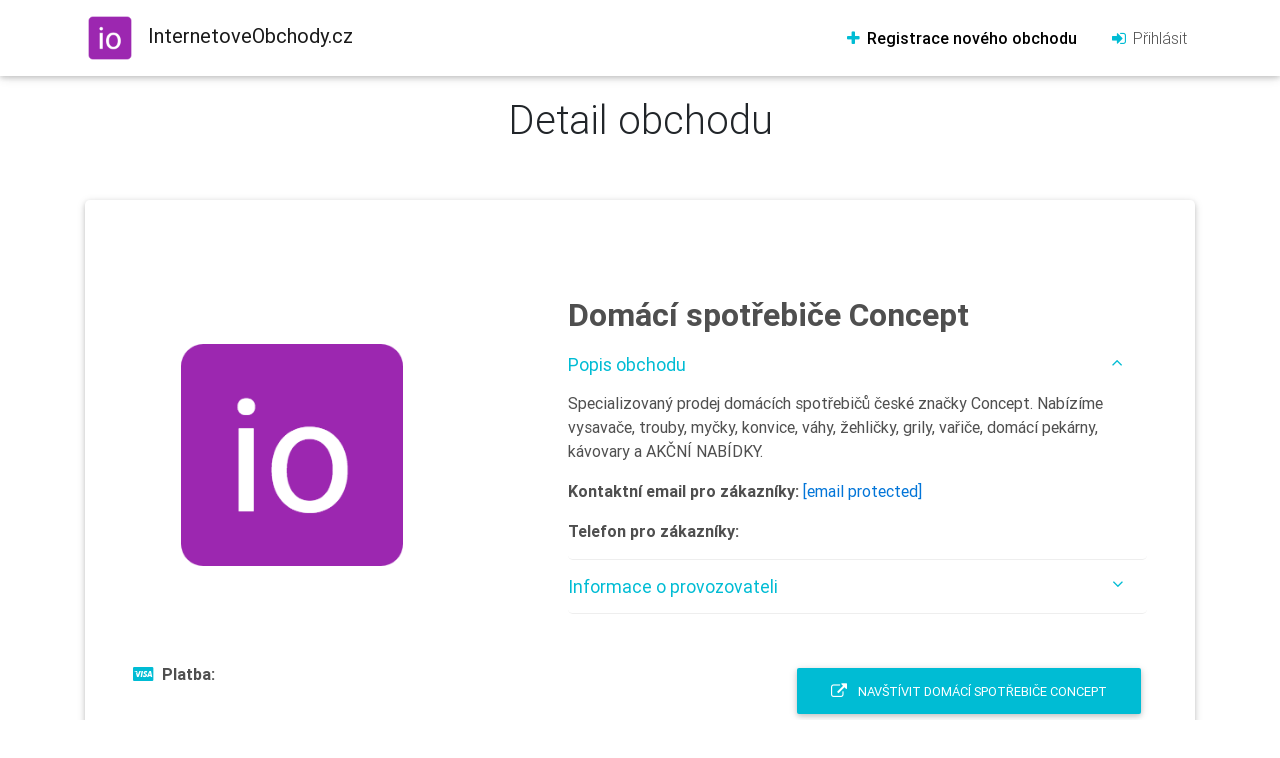

--- FILE ---
content_type: text/html; charset=UTF-8
request_url: https://www.internetoveobchody.cz/8691-obchod-domaci-spotrebice-concept
body_size: 4588
content:






<!DOCTYPE html>
<html lang="en">

<head>
    <meta charset="utf-8">
    <meta name="viewport" content="width=device-width, initial-scale=1, shrink-to-fit=no">
    <meta http-equiv="x-ua-compatible" content="ie=edge">
    <title>Domácí spotřebiče Concept InternetoveObchody.cz</title>

    <meta name="description" content="Specializovaný prodej domácích spotřebičů české značky Concept. Nabízíme vysavače, trouby, myčky, konvice, váhy, žehličky, grily, vařiče, domácí pekárny, kávovary a AKČNÍ NABÍDKY." />
    <meta name="keywords" content="" />
    <meta name="robots" content="index, follow" />
    <meta name="googlebot" content="index,follow" />
    <meta name="revisit-after" content="1 days" />
    <meta name="rating" content="general" />

    <meta property="og:site_name" content="InternetoveObchody.cz" />
    <meta property="og:title" content="Domácí spotřebiče Concept" />
    <meta property="og:description" content="Specializovaný prodej domácích spotřebičů české značky Concept. Nabízíme vysavače, trouby, myčky, konvice, váhy, žehličky, grily, vařiče, domácí pekárny, kávovary a AKČNÍ NABÍDKY." />
    <meta property="og:url" content="https://www.www.internetoveobchody.cz/8691-obchod-domaci-spotrebice-concept" />
    <meta property="og:image" content="https://www.internetoveobchody.cz/internetove-obchody-lg.png" />



    <meta name="twitter:card" content="card_type"/>
    <meta name="twitter:description" content="Specializovaný prodej domácích spotřebičů české značky Concept. Nabízíme vysavače, trouby, myčky, konvice, váhy, žehličky, grily, vařiče, domácí pekárny, kávovary a AKČNÍ NABÍDKY."/>
    <meta name="twitter:title" content="Domácí spotřebiče Concept"/>


    <meta name="google-site-verification" content="vJv7W020gwAyAVJcw7M93ZvS2dxkGoyBiZDUlmjc9h8" />



    <link rel="stylesheet" href="https://maxcdn.bootstrapcdn.com/font-awesome/4.7.0/css/font-awesome.min.css">
    <link href="/css/bootstrap.min.css" rel="stylesheet">
    <link href="/css/main.min.css" rel="stylesheet">
    <link href="/css/style.min.css" rel="stylesheet">
    <meta name="theme-color" content="#db5945">
<!--    <link rel="stylesheet" href="/vendor/dropzone/dist/min/dropzone.min.css">-->
    <link href="https://cdnjs.cloudflare.com/ajax/libs/select2/4.0.6-rc.0/css/select2.min.css" rel="stylesheet" />

    <!-- Global site tag (gtag.js) - Google Analytics -->
<!--<script async src="https://www.googletagmanager.com/gtag/js?id=UA-35958607-1"></script>-->
<!--<script>-->
<!--    window.dataLayer = window.dataLayer || [];-->
<!--    function gtag(){dataLayer.push(arguments);}-->
<!--    gtag('js', new Date());-->
<!--    gtag('config', 'UA-35958607-1');-->
<!--</script>-->


<!-- Google Tag Manager -->
<script>(function(w,d,s,l,i){w[l]=w[l]||[];w[l].push({'gtm.start':
            new Date().getTime(),event:'gtm.js'});var f=d.getElementsByTagName(s)[0],
        j=d.createElement(s),dl=l!='dataLayer'?'&l='+l:'';j.async=true;j.src=
        'https://www.googletagmanager.com/gtm.js?id='+i+dl;f.parentNode.insertBefore(j,f);
    })(window,document,'script','dataLayer','GTM-WHVPZSM');</script>
<!-- End Google Tag Manager --></head>

<body>
<!--Main Navigation-->
<header>

    <nav class="navbar fixed-top navbar-expand-lg  white navbar-light">
        <div class="container">
            <a class="navbar-brand" title="Katalog ověřených online obchodů" href="https://www.internetoveobchody.cz/">
                <img src="/../internetove-obchody.svg" class="mr-2" alt="Katalog ověřených internetových obchodů">
                <strong>InternetoveObchody.cz</strong></a>
            <button class="navbar-toggler" type="button" data-toggle="collapse" data-target="#navbarSupportedContent"
                    aria-controls="navbarSupportedContent" aria-expanded="false" aria-label="Toggle navigation">
                <span class="navbar-toggler-icon"></span>
            </button>
            <div class="collapse navbar-collapse" id="navbarSupportedContent">
                <ul class="navbar-nav mr-auto">


                </ul>
<!--                <form class="form-inline">-->
<!--                    <input class="form-control mr-sm-2" type="text" placeholder="Hledat" aria-label="Search">-->
<!--                    <button class="d-none btn btn-outline-cyan btn-sm my-0" type="submit">Hledat</button>-->
<!--                </form>-->
                <ul class="navbar-nav nav-flex-icons">



                    <li class="nav-item mr-lg-3">

                        <a class="nav-link font-bold" href="/registrace-noveho-obchodu">
                            <i class="fa fa-plus cyan-text"></i> Registrace nového obchodu</a>

                    </li>
                    <li class="nav-item">
                           <a href="/prihlaseni" class="nav-link waves-effect waves-light dark-grey-text">
                            <i class="fa fa-sign-in cyan-text"></i> Přihlásit </a>
                    </li>
                </ul>
            </div>
        </div>
    </nav>
</header>

<main>
    <!--Main layout-->
    <div class="container pt-5 mt-5 mb-5">


        

<div class="row">
    <div class="text-center col-md-8 offset-md-2 col-lg-6 offset-lg-3 mb-3 mb-lg-5">
        <h1 class="h1-responsive">Detail obchodu
        </h1>
    </div>
</div>


<section id="productDetails" class="pb-5">
    <div itemscope itemtype="http://schema.org/LocalBusiness">


        <!--News card-->
        <div class="card border-primary hoverable center-on-small-only">
            <div class="row mt-5 p-5">
                <div class="col-lg-4 mb-5 dark-grey-text">

                    <div class="text-center mb-5">
                       <img class='mx-auto p-1 p-lg-5 img-fluid' src='https://www.internetoveobchody.cz/internetove-obchody-256.png' alt='Domácí spotřebiče Concept'  itemprop='image'></i>                    </div>


                    <p><i class="fa fa-cc-visa mr-2 cyan-text"></i><strong>Platba:</strong><br>
                        <span itemprop="paymentAccepted">
                        
                            <br>
                        <span class="grey-text">
                                        </span>
                    </span>

                    </p>


                    <p class="mb-5"><i class="fa fa-truck mr-2  cyan-text"></i><strong>Doprava:</strong><br>

                        

                        <span class="grey-text">
                      </span>
                    </p>
                    <!--                <p><i class="fa fa-map-marker mr-2  cyan-text"></i><strong>Výdejní místa:</strong><br>-->
                    <!--                    <span class="grey-text">-->
                    <!--                    Kurýr Kurýr Pošta Osobní odběr-->
                    <!--                    </span>-->
                    <!---->
                    <!--                </p>-->
                    <p><strong>Kategorie obchodu:</strong><br>


                        
                                <a href="90-kategorie-domaci-spotrebice" title="Domácí spotřebiče"
                                   class="teal-text mr-2">
                                    Domácí spotřebiče</a>

                                

                    </p>

                </div>
                <div class="col-lg-7 offset-lg-1 pb-5">

                    <div class=" float-lg-right mb-3 ">
                        <div class="fb-like"
                             data-href="https://www.internetoveobchody.cz/8691-obchod-domaci-spotrebice-concept"
                             data-layout="button" data-action="like" data-size="large" data-show-faces="false"
                             data-share="true"></div>
                    </div>

                    <h2 class="h2-responsive center-on-small-only product-name font-bold dark-grey-text mb-1">
                        <strong itemprop="name">
                            Domácí spotřebiče Concept                        </strong>
                    </h2>
                    <!--                <ul class="rating inline-ul list-unstyled mb-5">-->
                    <!--                    <li><i class="fa fa-star cyan-text"></i></li>-->
                    <!--                    <li><i class="fa fa-star cyan-text"></i></li>-->
                    <!--                    <li><i class="fa fa-star cyan-text"></i></li>-->
                    <!--                    <li><i class="fa fa-star cyan-text"></i></li>-->
                    <!--                    <li><i class="fa fa-star"></i></li>-->
                    <!--                </ul>-->

                    <div class="accordion" id="accordion" role="tablist" aria-multiselectable="true">
                        <div class="card">
                            <div class="card-header pl-0" role="tab" id="headingOne">
                                <a data-toggle="collapse" data-parent="#accordion" href="#collapseOne"
                                   aria-expanded="true"
                                   aria-controls="collapseOne" class="">
                                    <h5 class="mb-0 cyan-text">
                                        Popis obchodu
                                        <i class="fa fa-angle-down rotate-icon"></i>

                                    </h5>
                                </a>
                            </div>
                            <div id="collapseOne" class="collapse show" role="tabpanel" aria-labelledby="headingOne"
                                 style="">
                                <div class="dark-grey-text pl-0">
                                    <p class="" itemprop="description">Specializovaný prodej domácích spotřebičů české značky Concept. Nabízíme vysavače, trouby, myčky, konvice, váhy, žehličky, grily, vařiče, domácí pekárny, kávovary a AKČNÍ NABÍDKY.</p>
                                    <p><strong >Kontaktní email pro zákazníky:</strong> <span itemprop="email"><a href="/cdn-cgi/l/email-protection" class="__cf_email__" data-cfemail="9dfcf9f0f4f3ddf9f2f0fcfef4b0eeedf2e9eff8fff4fef8b3fef2f0">[email&#160;protected]</a></span></p>
                                    <p><strong>Telefon pro zákazníky:</strong> <span itemprop="telephone"></span>

                                    </p>

                                </div>
                            </div>
                        </div>
                        <div class="card">
                            <div class="card-header pl-0" role="tab" id="headingThree">
                                <a class="collapsed" data-toggle="collapse" data-parent="#accordion"
                                   href="#collapseThree"
                                   aria-expanded="false" aria-controls="collapseThree">
                                    <h5 class="mb-0 cyan-text">
                                        Informace o provozovateli
                                        <i class="fa fa-angle-down rotate-icon"></i>
                                    </h5>
                                </a>
                            </div>
                            <div id="collapseThree" class="collapse" role="tabpanel" aria-labelledby="headingThree">
                                <div class="dark-grey-text pl-0">
                                    <p><strong>Provozovatel:</strong> není vyplněno</p>
                                    <p><strong>IČ:</strong> </p>
                                    <p><strong>DIČ:</strong> není vyplněno</p>
                                    <div itemprop="address" itemscope itemtype="http://schema.org/PostalAddress">
                                    <p><strong>Ulice:</strong> <span itemprop="streetAddress">není vyplněno</span></span></p>
                                    <p><strong>Město:</strong><span itemprop="addressLocality"> není vyplněno</span></p>
                                    <p><strong>PSČ:</strong> <span itemprop="postalCode"></span></p>
                                    <p><strong>Stát:</strong> <span itemprop="addressRegion"> ČR</span></p>
                                    </div>
                                </div>
                            </div>
                        </div>

                    </div>
                    <!--Accordion wrapper-->


                    <div class="float-lg-right pt-5">
                        <a href="/exit.php?id=8691" target="_blank" class="btn cyan waves-effect waves-light">
                            <i class="fa fa-external-link mr-2" aria-hidden="true"></i> Navštívit Domácí spotřebiče Concept                        </a>
                    </div>

                </div>
            </div>
        </div>
    </div>
</section>



<!---->
<!--<section>-->
<!--    <div class="divider-new">-->
<!--        <h3 class="h3-responsive font-bold cyan-text mx-3">Produkty tohoto obchodu</h3>-->
<!--    </div>-->
<!--    <div class="row">-->
<!--        <div class="col-lg-12">-->
<!---->
<!---->
<!--            --><!--                <div class="row mb-lg-5 mb-2">-->
<!---->
<!---->
<!--                    <div class="col-lg-4 mb-4 text-center">-->
<!--                        <div class="mr-lg-5">-->
<!--                            <a href="--><!--">-->
<!--                                <div class="mask waves-effect z-depth-1 hoverable waves-light">-->
<!--                                    <img class="mx-auto p-5 img-fluid" src="--><!--" alt="--><!--">-->
<!--                                </div>-->
<!--                            </a>-->
<!---->
<!--                        </div>-->
<!--                    </div>-->
<!---->
<!--                    <div class="col-lg-7 mb-5 center-on-small-only">-->
<!---->
<!---->
<!--                        <div class="d-lg-flex align-items-baseline justify-content-lg-between">-->
<!--                            <div class="mr-lg-2">-->
<!--                                <h4 class="pt-1"><strong>--><!--</strong></h4>-->
<!---->
<!---->
<!--                            </div>-->
<!--                            <div class="price">-->
<!--                                <h3 class="h3-responsive">-->
<!--                                    <span class="pink-text font-bold">-->
<!--                                        <strong> --><!--                                            Kč </strong>-->
<!--                                    </span>-->
<!--                                </h3>-->
<!--                            </div>-->
<!--                        </div>-->
<!---->
<!--                        <div class="clearfix mb-2"></div>-->
<!---->
<!--                        <p>-->
<!--                            <!--                        --><!---->
<!--                            --><!--                        </p>-->
<!--                        <p>-->
<!--                            <strong>Dostupnost:</strong> --><!--                        </p>-->
<!--                        <p>-->
<!--                            --><!--                        </p>-->
<!---->
<!--                        <a href="--><!--"-->
<!--                           class="btn btn-primary waves-effect waves-light">-->
<!--                            Zobrazit-->
<!--                            detail</a>-->
<!--                    </div>-->
<!--                </div>-->
<!---->
<!--                --><!---->
<!--        </div>-->
<!--    </div>-->
<!---->
<!--</section>-->
<!---->
<!--<div class="divider-new">-->
<!--    <h3 class="h3-responsive font-bold cyan-text mx-3">Hodnocení zákazníků</h3>-->
<!--</div>-->
<!---->
<!--<div class="row">-->
<!---->
<!--    <div class="col-12 col-sm-2 center-on-small-only mb-3">-->
<!--        <a class="" href="#">-->
<!--            <img class="rounded-circle img-fluid" src="https://mdbootstrap.com/img/Photos/Avatars/avatar-10.jpg"-->
<!--                 alt="Generic placeholder image">-->
<!--        </a>-->
<!---->
<!--    </div>-->
<!--    <div class="col-12 col-sm-10 text-center text-sm-left text-lg-left">-->
<!--        <h5 class="media-heading user-name font-bold">Kate Snow</h5>-->
<!--        <ul class="rating inline-ul list-unstyled">-->
<!--            <li><i class="fa fa-star cyan-text"></i></li>-->
<!--            <li><i class="fa fa-star cyan-text"></i></li>-->
<!--            <li><i class="fa fa-star cyan-text"></i></li>-->
<!--            <li><i class="fa fa-star cyan-text"></i></li>-->
<!--            <li><i class="fa fa-star"></i></li>-->
<!--        </ul>-->
<!--        <div class="card-data">-->
<!--            <ul class="list-unstyled mb-1">-->
<!--                <li class="font-small grey-text">-->
<!--                    <i class="fa fa-clock-o"></i> 05/10/2015-->
<!--                </li>-->
<!--            </ul>-->
<!--        </div>-->
<!--        <p>Lorem ipsum dolor sit amet, consectetur adipisicing elit. Nisi cupiditate temporibus iure-->
<!--            soluta. Quasi mollitia maxime nemo quam accusamus possimus, voluptatum expedita assumenda.-->
<!--            Earum sit id ullam eum vel delectus!</p>-->
<!--    </div>-->
<!--</div>-->
<!---->
<!--<div class="divider-new">-->
<!--    <h3 class="h3-responsive font-bold cyan-text mx-3">Podobné obchody</h3>-->
<!--</div>-->
<!---->
<!---->
<!---->

<div class="row">
    <div class="col d-flex flex-column align-items-center mb-5">

            <p class="text-left text-muted text-small text">Reklama</p>

            <a href="https://www.smeny.cz" alt="https://www.smeny.cz">
                <img src="/banners/smeny300.png" alt="https://www.smeny.cz" title="https://www.smeny.cz" class="d-md-none d-lg-none ">
                <img src="/banners/smeny728.png" alt="https://www.smeny.cz" title="https://www.smeny.cz" class="d-none d-md-block d-lg-none">
                <img src="/banners/smeny-970x250.png" alt="https://www.smeny.cz" title="https://www.smeny.cz" class="d-none d-lg-block">

            </a>

    </div>
</div>
    </div>
    <!--/.Main layout-->
</main>

<!-- /main-->
<!--Footer-->
<footer class="page-footer center-on-small-only stylish-color-dark pt-0">

    <div class="bg-cyan">
        <div class="container">
            <!--Grid row-->
            <div class="row py-4 d-flex align-items-center">

                <!--Grid column-->
                <div class="col-md-6 col-lg-5 text-center text-md-left mb-4 mb-md-0">
                    <h6 class="mb-0 white-text">Zůstaňte s námi a podpořte nás!</h6>
                </div>
                <!--Grid column-->

                <!--Grid column-->
                <div class="col-md-6 col-lg-7 text-center text-md-right">
                    <!--Facebook-->
                    <a href="https://www.facebook.com/InternetoveObchodycz/" class="icons-sm fb-ic fa-2x ml-0"><i class="fa fa-facebook white-text mr-lg-4"> </i></a>

                </div>
                <!--Grid column-->

            </div>
            <!--Grid row-->
        </div>
    </div>

    <!--Footer Links-->
    <div class="container mt-5 mb-4 darks text-center text-md-left">
        <div class="row mt-3">

            <!--First column-->
            <div class="col-md-3 col-lg-4 col-xl-3 mb-r">
                <h6 class="title font-bold"><strong>Internetoveobchody.cz</strong></h6>
                <hr class="cyan accent-2 mb-4 mt-0 d-inline-block mx-auto" style="width: 60px;">
                <p>Online katalog internetových obchodů</p>

                <a href="https://www.yab.cz/planovaci-kalendar-<script data-cfasync="false" src="/cdn-cgi/scripts/5c5dd728/cloudflare-static/email-decode.min.js"></script>

--- FILE ---
content_type: text/css
request_url: https://www.internetoveobchody.cz/css/style.min.css
body_size: 251
content:
.divider-new:after,.divider-new:before{content:'';height:1.5px;background:#c6c6c6}main{margin-top:3rem}.divider-new{display:-webkit-box;display:-webkit-flex;display:-ms-flexbox;display:flex;-webkit-box-orient:horizontal;-webkit-box-direction:normal;-webkit-flex-direction:row;-ms-flex-direction:row;flex-direction:row;-webkit-box-pack:center;-webkit-justify-content:center;-ms-flex-pack:center;justify-content:center;-webkit-box-align:center;-webkit-align-items:center;-ms-flex-align:center;align-items:center;font-weight:300;margin-top:45px;margin-bottom:45px}.divider-new:before{-webkit-box-flex:1;-webkit-flex:1;-ms-flex:1;flex:1;margin:0 .45em 0 0}.divider-new:after{-webkit-box-flex:1;-webkit-flex:1;-ms-flex:1;flex:1;margin:0 0 0 .45em}.accordion a:not(.collapsed) .rotate-icon{-webkit-transform:rotate(180deg);-ms-transform:rotate(180deg);transform:rotate(180deg)}.navbar .dropdown-menu.mega-menu{width:100%;border:none;-webkit-border-radius:0;border-radius:0}.navbar-nav .dropdown-menu{position:static;float:none}.navbar .mega-dropdown{position:static!important}.navbar .dropdown-menu.mega-menu.v-2 .sub-menu ul{list-style:none}.navbar .dropdown-menu.mega-menu.v-2 .sub-menu ul.caret-style li a:after{font-family:fontAwesome;content:'\f0da';position:absolute;left:.5rem;font-size:12px;top:1rem}.navbar .dropdown-menu.mega-menu.v-2 .sub-menu a.menu-item{color:#4f4f4f!important;font-weight:400}.navbar .dropdown-menu.mega-menu.v-2 a{padding:15px 10px 10px 35px}.navbar .dropdown-menu.mega-menu.v-2 .sub-menu ul.caret-style li{-webkit-transition:.3s;-o-transition:.3s;transition:.3s}.navbar .dropdown-menu.mega-menu.v-2 .sub-title{padding-bottom:1rem;margin-bottom:1rem;border-bottom:1px solid}@media (min-width:992px){.navbar-expand-lg .navbar-nav .dropdown-menu{position:absolute}}.price{-webkit-box-flex:0;-webkit-flex:0 0 auto;-ms-flex:0 0 auto;flex:0 0 auto}.nav-pills .nav-link{-webkit-border-radius:2px;border-radius:2px}.nav-pills .nav-link.active{background-color:#4285f4!important}.nav-pills .nav-link:hover{background-color:rgba(158,158,158,.3);color:#666}

--- FILE ---
content_type: image/svg+xml
request_url: https://www.internetoveobchody.cz/internetove-obchody.svg
body_size: 6571
content:
<?xml version="1.0" encoding="utf-8"?>
<!-- Generator: Adobe Illustrator 20.0.0, SVG Export Plug-In . SVG Version: 6.00 Build 0)  -->
<svg version="1.0" id="Layer_1" xmlns="http://www.w3.org/2000/svg" xmlns:xlink="http://www.w3.org/1999/xlink" x="0px" y="0px"
	 width="50px" height="50px" viewBox="0 0 300 300" style="enable-background:new 0 0 300 300;" xml:space="preserve">
<image style="overflow:visible;" width="256" height="256" xlink:href="[data-uri]
SApCEijIIpRFI8iqFSU3oFisdpFg7fLWvr6t+r7VPq3S9S1dfetrE161T1ssFZJAKLKJGIzsirKY
AIKSBAKGnRBIcud95pogSwL33pl7z5lzv+cffciZmd98Zs7nnjNnzoyAwSMreVF/CHGnECIZQAKA
RCmRIAR6GCyGWZFATBCQEqVC4CCAMgmUwS8+RJx4dXbR1H2mAAidjCSkyO67ZKSI8/sg4AOQqpMf
05IACQRBQMpdEiIvXiL367vTNwoIGUSqBk8JWwBZqYvTIf0/FQIDwi2c6UiABHQJyO1+v/zPh3dP
yw8np5AF8H/JuSP9cXgOwPBwCmQaEiCBCBCQ2OCvxWMP7/UVhpJ70AJYMGBBs5M1TX8HiG+GUgDP
JQESiB4BKfHHvsXtHxuHcTXBlBqUAOal5iVKKfMhMDSYTHkOCZCAgwSk3ChEXMasovSya0VxTQFk
p+RMgMACQHS6Vmb8OwmQgFsIyKPwx2Vk7k5/82oRXVUA81LyHpNCznVLlRgHCZBAqATE9zKL0n/f
WKpGBZDdN/duxGNxqMXxfBIgAXcRkIjzzS6amtdQVA0KYF7KksF+1LwthGjprqowGhIggVAJSCnP
Sn/8Fx7eM3XH5WmvEMALKUu6xIma9wSEmsnHgwRIwAsEJA7UIv6mbxTf/cnF1blCANkpOQshxDQv
1Jl1IAES+IyAlPjH7GLflxoVQN0kn/WERgIk4FECteKmzD3p79TX7pI7gOyU3K181+/Rhme1SACA
BApnF/luuUIA2Sk5D0KIv5ASCZCAtwkIyPtmFWUsULW8cAeQlZpTxoE/bzc8a0cCnxKQH2UWZfS6
IIDs1Lw7ALmMeEiABGKDgL8Wdzy8x7c8cAeQlZr7vAAeiY2qs5YkQAJS4n9mF/u+UycA3v6zS5BA
jBEoyyzy9RBZfXKGiSZic4xVntUlgZgnIGT8EJGVnPeMiJNPxzwNAiCBGCMgIX8kslJylggh7oqx
urO6JEACUi4S2ak5hYAYTRokQAIxRkDiTSWAYiCwjDcPEiCBWCIgsVMJoIKr/cRSq7OuJPApASlR
LrJTc8NeU5wgSYAE7CZAAdjdfoyeBLQIUABa+JiYBOwmQAHY3X6MngS0CFAAWviYmATsJkAB2N1+
jJ4EtAhQAFr4mJgE7CZAAdjdfoyeBLQIUABa+JiYBOwmQAHY3X6MngS0CFAAWviYmATsJkAB2N1+
jJ4EtAhQAFr4mJgE7CZAAdjdfoyeBLQIUABa+JiYBOwmQAHY3X6MngS0CFAAWviYmATsJkAB2N1+
jJ4EtAhQAFr4mJgE7CZAAdjdfoyeBLQIUABa+JiYBOwmQAHY3X6MngS0CFAAWviYmATsJkAB2N1+
jJ4EtAhQAFr4mJgE7CZAAdjdfoyeBLQIUABa+JiYBOwmQAHY3X6MngS0CFAAWviYmATsJkAB2N1+
jJ4EtAhQAFr4mJgE7CZAAdjdfoyeBLQIUABa+JiYBOwmQAHY3X6MngS0CFAAWviYmATsJkAB2N1+
jJ4EtAhQAFr4mJgE7CZAAVyj/RJGdkHCiC5o1rYpRBxQU1WLM+VV2L3oY1SfqbG79Rl9zBOgABro
Ap0/3x6jnrwRnQe0R9PWTRrtJKfLzmL/ijJs+MX2mO9IBGAnAQrgsnYb9mh/DH44GSJeBN2ipw5U
Iv+BAlSWVwWdhieSgBsIUAAXtcLIJwdi4Nf6hNUu505UY/F9a3Fy/5mw0jMRCThBgAKoo379rd0w
+flREE2C/+W/vMGOFZ/EoqlrnGhHlkkCYRGgAOqwpb86Fl0GdggL4oVEEnh7znvY+bd9evkwNQlE
iQAFAKD3HYkYN3d4SM/9jbWPGg9YMGlllJqPxZCAHgEKAMDopwfh81/urUeyLnVtVS1yp6/F8b2n
jOTHTEggkgQoAABffOkWJI7qYoazBAqf2YZd8/ebyY+5kEAECVAAAIw8/9c3EscBIthdmbVpAhQA
7wBM9ynmZxEBCgCAL+c2dO7f3kyz8Q7ADEfmEhUCFACACX8YgV6TE4wAl35g7RNbsHdJiZH8mAkJ
RJIABRCBtwCLfGs4IzCSvZZ5GyNAAQBodV0LzFg+EfEt4rXBlm89ivz7C7TzYQYkEA0CFEAd5Ul/
Gomk8d21mKvb/6UPrkP5lgqtfJiYBKJFgAKoI92iUzPcs2wimrdvGjb7/SsPYvW/bQw7PROSQLQJ
UAAXEe+R1g0Tfv+Fq64B0FgDHdzwCf711bei3X4sjwS0CFAAl+FTdwJT/norOtzQJiiwskaiOOdj
rHv63aDO50kk4CYCFEAjraE+EEqZloQOfdqieYdmiGsSd+HMmrO1qDx8Foc2V2DT3J1cGsxNPZqx
hESAAggJF08mAW8RoAC81Z6sDQmERIACCAkXTyYBbxGgALzVnqwNCYREgAIICRdPJgFvEaAAvNWe
rA0JhESAAggJF08mAW8RoAC81Z6sDQmERIACCAkXTyYBbxGgALzVnqwNCYREgAIICRdPJgFvEaAA
vNWerA0JhESAAggJF08mAW8RoAC81Z5RqU3CyC7omNwO7ZJao1mbJp+unyA+21Q1rqmAv1qi9nwt
1K7JlYercLq0EnvzuVBqVBoohEIogBBgxeKpHVPaBT6L7ja4I9r2bI0WHZpp7aB8/lQNzn5SFdg6
7dCmCmx/eW8sYnVNnSmAuqboP7M3Bj+cDOmXYTWOiBco33IUa/5jc1jp3ZRI/cIP+EofdBvUES27
No9oaGpBlVNllTi48RNs/eMHqCyvimh5zPxSAhRAHY+0Z4YgdcbntPrHqZJKLJho787AN/9oED43
MQGturXQ4qCT+OTHZ7DvtTJs/s1OnWyYNkgCFEAdKBM7BJ/cfwb/vGNVkOjdcZp6fh/7q2HoOaYb
4pp+tuqR09HVnvfj4PojKHj6Xd4VRLAxKIAYFYC68Mf9ZjiuT+sG9fji2kMCH685hJXf2uDaEG0O
jAKIQQGkzRmCvlN7Ir6Ze37xr3URqXUY35+3B1uf++Bap/LvIRCgAGJIAIk3d8XYn98U2AnJ1uPw
u8fw2qxCLsRqqAEpgBgRgBrjUG86hD0/+o12cTW34I3vb0ZJwWFDl0HsZkMBxIAApvw1Dd2Hd/ZU
L1fbsG17oQhbfs9HAp2GpQA8LAA10OdbeBva9Wqt00dcnXZP3gGsfWKrq2N0c3AUgEcFoHY48i26
Da27t3Rz/zMS2/4VB7H6u9yTMRyYFIAHBaAu/ml54yM+iy+cDhepNAfWlmPFN9ZHKnvP5ksBeEwA
6rZ/+tLxMfHLf/lV+dGqg1j1Hd4JhGIrCsBjArhn2QS07x3cxqahdJSGzpW1EueOn0fViWpUn6pG
TVVt4DQ1sahpyyZo3qFpYF/FwNeCUTr2LD6AtY9zTCBY3BSAhwQQjdH+qopzKH/nKErWHcYHr+wP
qp/Vf1GYOKprYLNV9blwxA4JbPnDLrz7fHHEivBSxhSARwRg4luGxjq2+mLv4OYK7Hh5b2Baru4x
8omBULsvt06IzAClWosg/4ECHNl2TDdUz6enADwggOtu6oQpf0nT+k6/wZ5eNw//jR9sicjMOzUx
aVBmMtr0MC8C27/MjJZ5KAAPCGDGyklo27OV0T6jVvFRF/7BDZ8YzbehzNKeHRJYdMT0R0n7lpXi
9X+3f32GSDYABWC5ACJx61++pQL5X14XyX53Rd7qkeDWnw41OmCoZguu+vYGI48tUYURxcIoAIsF
oD7qmbF8IuJbxBvrMh/+qxRrHnPmV1PNX8jIHWd0QRI+Cly9a1AAFgvgiy/dgsRRXYxd/G6YVqte
GapXmSZXJdr+0l5s+MV2Y5y8lBEFYKkArr+1Gyb/7yhjz81umk6r7gSm50+A+q+JQy1EuvCu1VxZ
qAGYFIClAkh/dSy6DOxg4voIvC5bfN+bRvIylUnXwR0Dbzbim5v5fpkThBpuGQrAQgEkZyTh1jlD
jPz6nzl0Fq/ctsLUdWs0n/4ze2H0U4OM1JN3ARTAVTunidH0aC0K6su5DZ37t9e+2NQo+bKvvRVY
ktuth3pFmHqv3mrN9XXjWMCVrcw7AMvuAExO+rHlPbmpeQ58I0ABNPpDZ8sdwPjffSEwjVb3UMtq
LZr6uhUDYzfc2QO3/fcw7UcBdcfz5pNbocYDeHxKgHcAFt0BqFdkM1ZMRIvO+rv12HY7bGrQs/St
I4FFRXlQAJf0ARvuAFKmJyHt2aHaC3tWHT2PBZNWRmR+f6QuLFN3ARwMvLSFeAdg0R3ApD+NRNL4
7trX2K75+1D4k/e084l2BkbWOpDAprk78F72nmiH78ryKACLBDDzzdu1Z8jVVtUid/rawO68th3D
Hu2HId9M1Q770MYKLP1KdL910A46QhlQAJYIwNTof/nWo8i/vyBC3Smy2aqZgfcun4RmbfVWGLLx
EShSZCkASwQw+oc34vMP3qDXDzxw+3t71mioadA6h3obsPTBdVBfPcb6QQFYIoCp/xyLrjfqTf2t
qaxFzrQ1UBOWbD1MDQZue6EYm3+7y1YMxuKmACwQgHr9d9/qyYFFNnWOih0nkDv9DZ0sHE9r6mvB
A2+UY8UjXEacArBAAKa+/Nvxlw+x/mfvO34R6wZg4jEgWtO2desa6fQUgAUCGPH4ANz4UF+tvqCe
e9XuOWrtfNuPod9KxU3f7adVDS88DmkBqEtMAVgggHFzh+OGKT202ttLHT5wR/T8KK1FULlc2Kfd
iQKwQAAmBgBPfnQG/7x9lZZE3JI4MCby+mQ0b68xJiKBt+e8h51/2+eWajkSBwVggQBmrJqEttfr
rfrrtckv05aMR8fktloXjZPrH2oFbjAxBeByAZh6A7DvtTK8/r1NBruOs1mZ2AVp75KSwNLnsXxQ
AC4XQI+0brhdrf3XRGM7LQls+NV2bH9xr2f6uomPt44WnURO+hrPMAmnIhSAywWgvv1Xg4A6m2ao
rb1WfHM9SgoOh9NHXJnmxll9MeL7AwANL/JVIAcBL3RuE78okehQPcdeB/UVoI4AvPQGoL7BTMyN
iER7udKWVwmKdwAuvwMwIQD1BeAin91TgC/vwya4eFGMoQqIAogBAXixo5sQgBfFSAGESsDlAjDx
aGLzGgCNNScFEGZHvywZ7wBiQABefNalACgAMwQoAKMco5WZienAfATgWwDXvwUw8QjgpWnA9Q1m
4vUoBUABxIQAKg9XYf6Y5dH6cY5KOXwEMIOZYwAufwRIe2YIUmfobY2lFgBdOOV1Mz3GJblQAGYa
ggJwuQD6z+wN9RggNDbJ5SBgwxcLHwH4COD6RwATv3ScB9C4AGxdIt3M7z8FEBMC8OIvnYnFQdXy
4DkZa6zYH9HUBX95PnwEcPkjAEe7G+76Jt6OeHFsJFRRUAAuF4BaCGR6/njEt4gPtW0vnO/FRwAT
y6R5cWwk1E5CAbhcAEYWBJHA2ie8tS22iWXSjmw7hsX3vRnqNeOp8ykACwQwY+UkqG2xdI5df9+H
wmfs2xC0oTorKaq7otYJLXWQwGurJIUDgwJwuQBUeCZ+7dRy4Ku+szGcPuK6NKb2CPSSFMNtJArA
AgGY2AjDSwNeJl6NQgKFz2zDrvn7w712PJGOArBAACY2Bjl/qgYL71rtiVdew77XH0MeSdG6AP3V
EvkPFECNA8TyQQFYIAATrwK9tBGGiTsiLwlRR2AUgAUCUM+8aiBQDX7pHF7YG9DU5qDHik9i0dTY
XhFY9SUKwAIBqBBNbA7ihU5v5PkfwJ7FB7D28a06PvVEWgrAEgGYuO1Vz72L71uLip0nrO28JiYA
qQFAr82LCLdBKQBLBGBiR1xV1V3z96HwJ3bOBzB1+8/n/890QQFYIgA1JfieZRMQ11Tju2AAZw6e
xSvjVoT7g+FoupTpSUh7dqjWp9GqAhU7TiB3+huO1sUthVMAlghAhakE0L53G72+Y/Ht7xdfugWJ
o7ro1R/A9pf2YsMvtmvn44UMKACLBGDiCzhV3fKtR5F/f4FV/bfVdS0wY/lErY+iVIW9MA5isuEo
AIsEYOoxwMZJMCaWRlNN7aUZkSZEQAFYJAAVavqrY9FlYAftti996whem1WonU80MlDzIO5ZNhHN
2zfVLs4LcyG0IVyUAQVgmQAGfr0PRj4+UGtXXFVlNTNw6YPrUL6lwmR/ikheY342FMnTkrTz9uIO
SbpQKADLBKBehc1YMREtOjfXbXsc33MKC+9y92rBph57FKxDGyuw9CvrtLl5KQMKwDIBqHBNPQ+r
vIpe/QjrnnrXtX3ayJuPujueVd/egI/XHHJtXZ0IjAKwUACBbwNWTELTNnrfBgSqLoENv9qO7S/u
daL/XbVMU6/9VCFc/adh1BSAhQJQIY/5+U1Izuhp5KJVbwVWfms9SgoOG8nPRCZpzw5B6r16G6LU
x2HTeIcJdqHkQQFYKoDAWoGvTzYyMq4QqIVD1ffxbvhOYNijdd/7i1C6cuPnlhUewbKH7HjjYabG
wedCAVgqABW2qe8D6rtL9emawCCZkxJQF//gb6RoT/etrxNH/q8uAwrAYgGo0DNyx6FTv3bBK/8a
Z9acrUXBD9/Bh/8qNZZnsBkFZjre31v7FefF5bl9kDNYNpE6jwKwXAAmX5Nd6GQS2Pm3D/H2nPcj
1e+uyPfOl29Bwkj9ef4XZ2zzh0/RAk8BWC4AFb6JNQMb6nBqnsDqRzcFps9G6ug/sxfUbX/zDnrL
nl8enxr4W/3djVCrIfNonAAF4AEBqCrc/coYdBvS0Xxfl0D5O0fxXtZuo+/QB2X2ReqMXmiX1Np8
zFzxJ2imFIBHBBCYIWhgA5Gr9ZzTZWdRWngYH7yyH59sPx50J6s/sdfkBPRNT0L34Z2Nvb1oKAgv
LH0WMtwwE1AAHhGAqkbXwR1x11/TtBcNCaYvnTt+HicPVAamE5/YfxqnSytRdfz8haRtElqidfeW
6NCnLdr3aoO2PVtpL2oaTFxnj5xD7j1veGL582Dqq3sOBeAhAaiqJGck4dY5QyDiDb1E1+1hUUyv
XmOqvf4iOWYRxepEpSgKwGMCUNVRA2ujnxoUUxJw00SmqFy5hgqhADwoAFWlfl/qhZufjg0JqF/+
ZbMKY36Xn3CcQAF4VACqWmpHobG/HIb45noLiYbTsaKV5tzxauR/uYC3/WECpwA8LID6gcE7skaj
WTv91XTC7GMRS3Zy/xks/eo6DvhpEKYAPC4AVT31inDqgjGBEXmvHKXrDuO1zLe9Uh3H6kEBxIAA
6nvXhD+MQK9JCUbn2ke759ae82Prcx8EJibx0CdAAcSQAFRVk309MfLJgcan3up3xWvncPido4Ff
/eozNdc+mWcERYACiDEB1PeK8b8djl6TE614Vaie9Tf+egfn9Qd1SYd2EgUQowKoHxuY+McRga/w
3Dhx6MS+01DLeKv9DHlEhgAFEMMCqO9SapBw1H/diKRx3aHWG3TykDUSR94/hm1/NvvxkZN1cnPZ
FEBd65j4pNYLm06quQMp05LQdXCniH6wc8lFIYFTJZUoKSjHprk7+YwfRWNQAFGEbVtRiTd3xQ13
9kC3wZ3QJrGl0Y951ASekx+fxqFNFXjnT0W86B3qHBSAQ+BtLFbNI0gadx063NAWrRNboUXHZgEp
NGkeD9FEQAjAXyMR1+TTD5HU/6vXdtVnqlF17DzU58QVu06geOFHvOBd0gEoAJc0BMMgAScIUABO
UGeZJOASAhSASxqCYZCAEwQoACeos0wScAkBCsAlDcEwSMAJAhSAE9RZJgm4hAAF4JKGYBgk4AQB
CsAJ6iyTBFxCgAJwSUMwDBJwggAF4AR1lkkCLiFAAbikIRgGCThBgAJwgjrLJAGXEKAAXNIQDIME
nCBAAThBnWWSgEsIUAAuaQiGQQJOEKAAnKDOMknAJQQoAJc0BMMgAScIUABOUGeZJOASAhSASxqC
YZCAEwQoACeos0wScAkBCsAlDcEwSMAJAhSAE9RZJgm4hAAF4JKGYBgk4AQBCsAJ6iyTBFxCgAJw
SUMwDBJwggAF4AR1lkkCLiFAAbikIRgGCThBgAJwgjrLJAGXEKAAXNIQDIMEnCBAAThBnWWSgEsI
UAAuaQiGQQJOEKAAnKDOMknAJQQoAJc0BMMgAScIUABOUGeZJOASAhSASxqCYZCAEwQoACeos0wS
cAkBJYCDALq7JB6GQQIkECUCEvKgyE7J3QqBoVEqk8WQAAm4hICE3CKyUnKXCoE7XRITwyABEoge
gSUiKyUnWwgxK3plsiQSIAE3EJBS/lndAXxbCDznhoAYAwmQQBQJ+PGIeDllSY9qUVsSxWJZFAmQ
gAsI1FbVJgoVR1ZqTpGASHFBTAyBBEggGgQkdmYW+wYEBJCdmvM7QDwajXJZBgmQgPMEpJRzZxdn
fD8ggHl9cybLeLHc+bAYAQmQQFQISDkxszhjdUAAgceAlNwSIdAjKoWzEBIgAccISInS2cW+61UA
nwkgNWeWgMh2LCoWTAIkEBUC0o+HZu/2vXiJACSkmJeatwtAalSiYCEkQAJRJyAhizOLfP0EhLxE
AIHHgOS8aSJOLox6VCyQBEggKgQERPqsovTF9YVdeASo/4fs1NxNAIZHJRoWQgIkEDUCEiicXeS7
5eICrxRAn7y+iJdbINAuapGxIBIggYgSkMAxcb7p0Mx9Uz66qgDUH7OT88bIOP8qAdE0olExcxIg
gYgTkJDVqI0fM3vP1PWXF3bFHUD9CVnJOTNFnPh7xKNjASRAAhElIP3y/tm7M+Y3VEijAgjcCaTm
PA6IX0Y0OmZOAiQQOQJ+/CBzt+/XjRVwVQGoRPNS86b6IecLoFXkomTOJEACJglIKc8KGXdv5u70
pVfL95oCUIn/3HfxgLg4/zII9DQZJPMiARIwT0BKWRLvF7c/tMe381q5ByWAwOPA9a91kq2rlgjg
5mtlyr+TAAk4Q0BKrBeVLaZkltxxNJgIghaAyuzHkHE9UvIegJA/5OfDweDlOSQQNQJFEnJOaZHv
7z+G8AdbakgCqM9UiaBn6uKZfimfEgL9gi2M55EACRgmILFTSjmndLfvH6Fc+PVRhCWA+sTq+4EX
k/NG1Ar4APgoA8ONy+xIoAECUuIDALnwx+Vl7rl7Q/28/nBgaQng8gJfSFnSLw41U4QQyQASACRK
iQR+ZhxO0zBNrBNQn+0CskwIcVACZfCLDxEnXp1dNHWfKTb/D2IZ2v4WmqjzAAAAAElFTkSuQmCC" transform="matrix(1 0 0 1 22 22)">
</image>
</svg>
